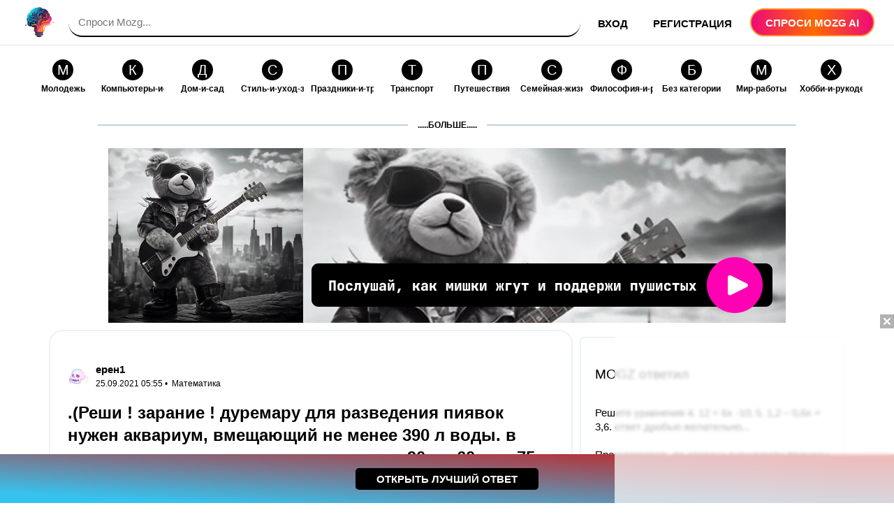

--- FILE ---
content_type: text/html
request_url: https://v2.mpsuadv.ru/script
body_size: 292
content:
<p><script>
 try { 
 document.cookie = "_mpsu_id=9piHfgl4ZMAzaB2oxbwRlvmHhy1MtaBe;path=/;max-age=5184000000;secure;samesite=none;domain=.mozgotvet.com";
 var cookies2 = document.cookie;

 if (cookies2.indexOf('_mpsu_id=9piHfgl4ZMAzaB2oxbwRlvmHhy1MtaBe') !== -1) {
 window.parent.postMessage({ cookieEnabled: true }, '*');
 } else {
 window.parent.postMessage({ cookieEnabled: false }, '*');
 }
 } catch (e) {
 window.parent.postMessage({ cookieEnabled: false }, '*');

 }
</script></p>

--- FILE ---
content_type: application/javascript
request_url: https://statika.mpsuadv.ru/scripts/7077/7077_123.js
body_size: 20982
content:
"use strict";(self.webpackChunkplayer=self.webpackChunkplayer||[]).push([[123],{123:(e,a,d)=>{d.r(a),d.d(a,{default:()=>t});const t={siteId:7077,tag:"static",ab_test:{percent:0,html:""},loading:{phone:{type:"default",after_widget:null},tablet:{type:"default",after_widget:null},desktop:{type:"default",after_widget:null}},positions:{phone:{type:"static",verticalAlign:null,horizontalAlign:null},tablet:{type:"static",verticalAlign:null,horizontalAlign:null},desktop:{type:"static",verticalAlign:null,horizontalAlign:null}},watermark:{phone:{enable:!1,transparent_background:!0},tablet:{enable:!1,transparent_background:!0},desktop:{enable:!1,transparent_background:!0}},content:{type:null,devices:null,laps:null,slides:null,blocks:null},close:{phone:{ttc:null,size:null,enable:!1,position:null,reloadAfterClose:20},tablet:{ttc:null,size:null,enable:!1,position:null,reloadAfterClose:20},desktop:{ttc:null,size:null,enable:!1,position:null,reloadAfterClose:20}},sizes:{phone:{width:"100%",height:"100%",minwidth:"300px",minheight:"50px",maxwidth:"320px",maxheight:"600px"},tablet:{width:"100%",height:"100%",minwidth:"600px",minheight:"50px",maxwidth:"1280px",maxheight:"600px"},desktop:{width:"100%",height:"100%",minwidth:"600px",minheight:"50px",maxwidth:"1280px",maxheight:"600px"}},render:{desktop:{type:"static",closeline:"0",closesize:"20",watermark:"N",closeenable:"N",closeposition:"inside_upper_right",verticalAlign:"top",width_measure:"%",height_measure:"%",horizontalAlign:"left",maxwidth_measure:"px",minwidth_measure:"px",maxheight_measure:"px",minheight_measure:"px",paddingtop_measure:"px",paddingleft_measure:"px",paddingright_measure:"px",paddingbottom_measure:"px",closemargintop_measure:"px",transparent_background:"Y",closemarginleft_measure:"px",closemarginright_measure:"px",closemarginbottom_measure:"px",borderradiustopleft_measure:"px",borderradiustopright_measure:"px",closemargintop:null,borderradiustopleft:0,borderradiustopright:0,borderradiusbottomleft:0,borderradiusbottomright:0,borderradiusbottomleft_measure:"px",borderradiusbottomright_measure:"px",height:100,maxheight:600,maxwidth:1280,minheight:50,minwidth:600,paddingbottom:null,paddingleft:null,paddingright:null,paddingtop:null,reloadAfterClose:20,width:100},phone:{type:"static",closeline:"0",closesize:"20",watermark:"N",closeenable:"N",closeposition:"inside_upper_right",verticalAlign:"top",width_measure:"%",height_measure:"%",horizontalAlign:"left",maxwidth_measure:"px",minwidth_measure:"px",maxheight_measure:"px",minheight_measure:"px",paddingtop_measure:"px",paddingleft_measure:"px",paddingright_measure:"px",paddingbottom_measure:"px",closemargintop_measure:"px",transparent_background:"Y",closemarginleft_measure:"px",closemarginright_measure:"px",closemarginbottom_measure:"px",borderradiustopleft_measure:"px",borderradiustopright_measure:"px",closemargintop:null,borderradiustopleft:0,borderradiustopright:0,borderradiusbottomleft:0,borderradiusbottomright:0,borderradiusbottomleft_measure:"px",borderradiusbottomright_measure:"px",height:100,maxheight:600,maxwidth:320,minheight:50,minwidth:300,paddingbottom:null,paddingleft:null,paddingright:null,paddingtop:null,reloadAfterClose:20,width:100},tablet:{type:"static",closeline:"0",closesize:"20",watermark:"N",closeenable:"N",closeposition:"inside_upper_right",verticalAlign:"top",width_measure:"%",height_measure:"%",horizontalAlign:"left",maxwidth_measure:"px",minwidth_measure:"px",maxheight_measure:"px",minheight_measure:"px",paddingtop_measure:"px",paddingleft_measure:"px",paddingright_measure:"px",paddingbottom_measure:"px",closemargintop_measure:"px",transparent_background:"Y",closemarginleft_measure:"px",closemarginright_measure:"px",closemarginbottom_measure:"px",borderradiustopleft_measure:"px",borderradiustopright_measure:"px",closemargintop:null,borderradiustopleft:0,borderradiustopright:0,borderradiusbottomleft:0,borderradiusbottomright:0,borderradiusbottomleft_measure:"px",borderradiusbottomright_measure:"px",height:100,maxheight:600,maxwidth:1280,minheight:50,minwidth:600,paddingbottom:null,paddingleft:null,paddingright:null,paddingtop:null,reloadAfterClose:20,width:100}},drivers:[{id:18036,priority:0,screen:{width:{min:null,max:null}},devices:["desktop","tablet"],geo:null,geoblack:null,division_type:"horizon_division",whitelist:null,blacklist:null,min_width:0,max_width:0,os:null,sort:0,list:[{id:23956,sub_widget_id:0,position:3,percent:100,type:"adfox",settings:{render:{},adfox:{type:"",reload:30,rcy:"R-A-3480936-10",title:"add1",has_hb:!0,params:{p1:"decee",p2:"y"},bidders:[{bidder:"adriver",ad_system_account_id:8,placement_id:"63:mozgotvet.com_23956_desktoptablet",params:{placementId:"63:mozgotvet.com_23956_desktoptablet"},type:"default"},{bidder:"alfasense",ad_system_account_id:20,placement_id:"36412",params:{placementId:"36412"},type:"default"},{bidder:"betweenDigital",ad_system_account_id:5,placement_id:"4792523",params:{placementId:"4792523"},type:"default"},{bidder:"buzzoola",ad_system_account_id:9,placement_id:"1275896",params:{placementId:"1275896"},type:"default"},{bidder:"hybrid",ad_system_account_id:10,placement_id:"66ebef3d7bc72fa874906b07",params:{placementId:"66ebef3d7bc72fa874906b07"},type:"default"},{bidder:"myTarget",ad_system_account_id:3,placement_id:"1687323",params:{placementId:"1687323"},type:"default"},{bidder:"sape",ad_system_account_id:6,placement_id:"913158",params:{placementId:"913158"},type:"default"},{bidder:"solta",ad_system_account_id:24,placement_id:"96-Vo2Ed",params:{placementId:"96-Vo2Ed"},type:"default"},{bidder:"otm",ad_system_account_id:27,placement_id:"84873",params:{placementId:"84873"},type:"default"},{bidder:"astralab",ad_system_account_id:17,placement_id:"67519c1b4f193b9fa4849f43",params:{placementId:"67519c1b4f193b9fa4849f43"},type:"default"},{bidder:"mediasniper",ad_system_account_id:29,placement_id:"24985",params:{placementId:"24985"},type:"default"},{bidder:"adfox_yandex_reklama.market-place.su",ad_system_account_id:31,placement_id:"1483560",params:{p1:"dgkqa",p2:"y"},type:"adfox"},{bidder:"getintent",ad_system_account_id:35,placement_id:"215_MP_mozgotvet.com_D_W11569-adfox-23956_300250",params:{placementId:"215_MP_mozgotvet.com_D_W11569-adfox-23956_300250"},type:"default"}],capping:0,hb_sizes:["300x250","250x250","200x200","300x300","320x100","300x100","320x50","300x50","336x280"],owner_id:386735,can_finish:!1,finish_timer:0,max_requests_per_session:0,finish_rotation_after_play:!1,adUnit:{code:"adfox_mp_0_115690023956",sizes:[[300,250],[250,250],[200,200],[300,300],[320,100],[300,100],[320,50],[300,50],[336,280]],bids:[{bidder:"adriver",params:{placementId:"63:mozgotvet.com_23956_desktoptablet"}},{bidder:"alfasense",params:{placementId:"36412"}},{bidder:"betweenDigital",params:{placementId:"4792523"}},{bidder:"buzzoola",params:{placementId:"1275896"}},{bidder:"hybrid",params:{placementId:"66ebef3d7bc72fa874906b07"}},{bidder:"myTarget",params:{placementId:"1687323"}},{bidder:"sape",params:{placementId:"913158"}},{bidder:"solta",params:{placementId:"96-Vo2Ed"}},{bidder:"astralab",params:{placementId:"67519c1b4f193b9fa4849f43"}},{bidder:"mediasniper",params:{placementId:"24985"}},{bidder:"adfox_yandex_reklama.market-place.su",params:{p1:"dgkqa",p2:"y"}},{bidder:"getintent",params:{placementId:"215_MP_mozgotvet.com_D_W11569-adfox-23956_300250"}}]}}},visibility:!0,reload:!0,reload_time:2,def_driver:null},{id:23957,sub_widget_id:1,position:3,percent:100,type:"adfox",settings:{render:{},adfox:{type:"",reload:30,rcy:"R-A-3480936-11",title:"add2",has_hb:!0,params:{p1:"decef",p2:"y"},bidders:[{bidder:"hybrid",ad_system_account_id:10,placement_id:"66ebef427bc72fa874906b09",params:{placementId:"66ebef427bc72fa874906b09"},type:"default"},{bidder:"myTarget",ad_system_account_id:3,placement_id:"1687325",params:{placementId:"1687325"},type:"default"},{bidder:"adriver",ad_system_account_id:8,placement_id:"63:mozgotvet.com_23957_desktoptablet",params:{placementId:"63:mozgotvet.com_23957_desktoptablet"},type:"default"},{bidder:"alfasense",ad_system_account_id:20,placement_id:"36424",params:{placementId:"36424"},type:"default"},{bidder:"betweenDigital",ad_system_account_id:5,placement_id:"4792530",params:{placementId:"4792530"},type:"default"},{bidder:"buzzoola",ad_system_account_id:9,placement_id:"1275900",params:{placementId:"1275900"},type:"default"},{bidder:"sape",ad_system_account_id:6,placement_id:"913159",params:{placementId:"913159"},type:"default"},{bidder:"solta",ad_system_account_id:24,placement_id:"96-Lj1Iv",params:{placementId:"96-Lj1Iv"},type:"default"},{bidder:"otm",ad_system_account_id:27,placement_id:"84874",params:{placementId:"84874"},type:"default"},{bidder:"astralab",ad_system_account_id:17,placement_id:"67519c284f193b9fa4849f57",params:{placementId:"67519c284f193b9fa4849f57"},type:"default"},{bidder:"mediasniper",ad_system_account_id:29,placement_id:"24986",params:{placementId:"24986"},type:"default"},{bidder:"adfox_yandex_reklama.market-place.su",ad_system_account_id:31,placement_id:"1483561",params:{p1:"dgkqb",p2:"y"},type:"adfox"},{bidder:"otm",ad_system_account_id:4,placement_id:"116258",params:{placementId:"116258"},type:"default"},{bidder:"getintent",ad_system_account_id:35,placement_id:"215_MP_mozgotvet.com_D_W11569-adfox-23957_300250",params:{placementId:"215_MP_mozgotvet.com_D_W11569-adfox-23957_300250"},type:"default"}],capping:0,hb_sizes:["300x250","250x250","200x200","300x300","320x100","300x100","320x50","300x50","336x280"],owner_id:386735,can_finish:!1,finish_timer:0,max_requests_per_session:0,finish_rotation_after_play:!1,adUnit:{code:"adfox_mp_1_115690023957",sizes:[[300,250],[250,250],[200,200],[300,300],[320,100],[300,100],[320,50],[300,50],[336,280]],bids:[{bidder:"hybrid",params:{placementId:"66ebef427bc72fa874906b09"}},{bidder:"myTarget",params:{placementId:"1687325"}},{bidder:"adriver",params:{placementId:"63:mozgotvet.com_23957_desktoptablet"}},{bidder:"alfasense",params:{placementId:"36424"}},{bidder:"betweenDigital",params:{placementId:"4792530"}},{bidder:"buzzoola",params:{placementId:"1275900"}},{bidder:"sape",params:{placementId:"913159"}},{bidder:"solta",params:{placementId:"96-Lj1Iv"}},{bidder:"astralab",params:{placementId:"67519c284f193b9fa4849f57"}},{bidder:"mediasniper",params:{placementId:"24986"}},{bidder:"adfox_yandex_reklama.market-place.su",params:{p1:"dgkqb",p2:"y"}},{bidder:"otm",params:{placementId:"116258"}},{bidder:"getintent",params:{placementId:"215_MP_mozgotvet.com_D_W11569-adfox-23957_300250"}}]}}},visibility:!0,reload:!0,reload_time:2,def_driver:null},{id:23958,sub_widget_id:0,position:4,percent:100,type:"prebid",settings:{render:{},prebid:{reload:0,title:"pbd1",bidders:[{bidder:"adriver",params:{placementId:"63:mozgotvet.com_23958_desktoptablet",siteid:9225}},{bidder:"alfasense",params:{placementId:"36414"}},{bidder:"between",params:{s:"4792524"}},{bidder:"buzzoola",params:{placementId:"1275901"}},{bidder:"vox",params:{placement:"banner",placementId:"66ebf0547bc72fa874906b0f"}},{bidder:"mytarget",params:{placementId:"1687335"}},{bidder:"rtbsape",params:{placeId:"913160"}},{bidder:"otm2",params:{tid:"81204"}},{bidder:"kimberlite",params:{placementId:"96-Pn7Ej"}},{bidder:"otm",params:{tid:"112253"}},{bidder:"mpsu",params:{placementId:"18632",cur:"RUB"}}],capping:0,sizes:["300x250","250x250","200x200","300x300","320x100","300x100","320x50","300x50","336x280"],can_finish:!0,finish_timer:15,income_percent:0,max_requests_per_session:0,finish_rotation_after_play:!1}},visibility:!1,reload:!0,reload_time:2,def_driver:null},{id:23959,sub_widget_id:1,position:4,percent:100,type:"prebid",settings:{render:{},prebid:{reload:0,title:"pbd2",bidders:[{bidder:"alfasense",params:{placementId:"36416"}},{bidder:"between",params:{s:"4792525"}},{bidder:"buzzoola",params:{placementId:"1275897"}},{bidder:"vox",params:{placement:"banner",placementId:"66ebef514d506e3c20a5ff3d"}},{bidder:"mytarget",params:{placementId:"1687327"}},{bidder:"adriver",params:{placementId:"63:mozgotvet.com_23959_desktoptablet",siteid:9225}},{bidder:"rtbsape",params:{placeId:"913320"}},{bidder:"otm2",params:{tid:"84875"}},{bidder:"kimberlite",params:{placementId:"96-Kn5Ku"}},{bidder:"otm",params:{tid:"109132"}},{bidder:"mpsu",params:{placementId:"18633",cur:"RUB"}}],capping:0,sizes:["300x250","250x250","200x200","300x300","320x100","300x100","320x50","300x50","336x280"],can_finish:!0,finish_timer:15,income_percent:0,max_requests_per_session:0,finish_rotation_after_play:!1}},visibility:!1,reload:!0,reload_time:2,def_driver:null}]},{id:18037,priority:0,screen:{width:{min:null,max:null}},devices:["phone"],geo:null,geoblack:null,division_type:"vertical_division",whitelist:null,blacklist:null,min_width:0,max_width:0,os:null,sort:0,list:[{id:23960,sub_widget_id:0,position:3,percent:100,type:"adfox",settings:{render:{},adfox:{type:"",reload:30,rcy:"R-A-3480936-12",title:"adm1",has_hb:!0,params:{p1:"deceg",p2:"y"},bidders:[{bidder:"adriver",ad_system_account_id:8,placement_id:"63:mozgotvet.com_23960_mobile",params:{placementId:"63:mozgotvet.com_23960_mobile"},type:"default"},{bidder:"alfasense",ad_system_account_id:20,placement_id:"36418",params:{placementId:"36418"},type:"default"},{bidder:"betweenDigital",ad_system_account_id:5,placement_id:"4792526",params:{placementId:"4792526"},type:"default"},{bidder:"buzzoola",ad_system_account_id:9,placement_id:"1275902",params:{placementId:"1275902"},type:"default"},{bidder:"hybrid",ad_system_account_id:10,placement_id:"66ebf1fe7bc72fa874906b20",params:{placementId:"66ebf1fe7bc72fa874906b20"},type:"default"},{bidder:"myTarget",ad_system_account_id:3,placement_id:"1687341",params:{placementId:"1687341"},type:"default"},{bidder:"sape",ad_system_account_id:6,placement_id:"911997",params:{placementId:"911997"},type:"default"},{bidder:"solta",ad_system_account_id:24,placement_id:"96-Cs8Tx",params:{placementId:"96-Cs8Tx"},type:"default"},{bidder:"otm",ad_system_account_id:27,placement_id:"81205",params:{placementId:"81205"},type:"default"},{bidder:"astralab",ad_system_account_id:17,placement_id:"67519c334f193b9fa4849f6b",params:{placementId:"67519c334f193b9fa4849f6b"},type:"default"},{bidder:"mediasniper",ad_system_account_id:29,placement_id:"24987",params:{placementId:"24987"},type:"default"},{bidder:"adfox_yandex_reklama.market-place.su",ad_system_account_id:31,placement_id:"1483562",params:{p1:"dgkqc",p2:"y"},type:"adfox"},{bidder:"otm",ad_system_account_id:4,placement_id:"116836",params:{placementId:"116836"},type:"default"},{bidder:"getintent",ad_system_account_id:35,placement_id:"215_MP_mozgotvet.com_M_W11569-adfox-23960_300250",params:{placementId:"215_MP_mozgotvet.com_M_W11569-adfox-23960_300250"},type:"default"}],capping:0,hb_sizes:["300x250","250x250","200x200","300x300","320x100","300x100","320x50","300x50","336x280"],owner_id:386735,can_finish:!1,finish_timer:0,max_requests_per_session:0,finish_rotation_after_play:!1,adUnit:{code:"adfox_mp_0_115690023960",sizes:[[300,250],[250,250],[200,200],[300,300],[320,100],[300,100],[320,50],[300,50],[336,280]],bids:[{bidder:"adriver",params:{placementId:"63:mozgotvet.com_23960_mobile"}},{bidder:"alfasense",params:{placementId:"36418"}},{bidder:"betweenDigital",params:{placementId:"4792526"}},{bidder:"buzzoola",params:{placementId:"1275902"}},{bidder:"hybrid",params:{placementId:"66ebf1fe7bc72fa874906b20"}},{bidder:"myTarget",params:{placementId:"1687341"}},{bidder:"sape",params:{placementId:"911997"}},{bidder:"solta",params:{placementId:"96-Cs8Tx"}},{bidder:"astralab",params:{placementId:"67519c334f193b9fa4849f6b"}},{bidder:"mediasniper",params:{placementId:"24987"}},{bidder:"adfox_yandex_reklama.market-place.su",params:{p1:"dgkqc",p2:"y"}},{bidder:"otm",params:{placementId:"116836"}},{bidder:"getintent",params:{placementId:"215_MP_mozgotvet.com_M_W11569-adfox-23960_300250"}}]}}},visibility:!0,reload:!0,reload_time:2,def_driver:null},{id:23961,sub_widget_id:0,position:3,percent:100,type:"adfox",settings:{render:{},adfox:{type:"",reload:30,rcy:"R-A-3480936-13",title:"adm2",has_hb:!0,params:{p1:"deceh",p2:"y"},bidders:[{bidder:"adriver",ad_system_account_id:8,placement_id:"63:mozgotvet.com_23961_mobile",params:{placementId:"63:mozgotvet.com_23961_mobile"},type:"default"},{bidder:"alfasense",ad_system_account_id:20,placement_id:"36420",params:{placementId:"36420"},type:"default"},{bidder:"betweenDigital",ad_system_account_id:5,placement_id:"4792527",params:{placementId:"4792527"},type:"default"},{bidder:"buzzoola",ad_system_account_id:9,placement_id:"1275898",params:{placementId:"1275898"},type:"default"},{bidder:"hybrid",ad_system_account_id:10,placement_id:"66ebef5f7bc72fa874906b0b",params:{placementId:"66ebef5f7bc72fa874906b0b"},type:"default"},{bidder:"myTarget",ad_system_account_id:3,placement_id:"1687329",params:{placementId:"1687329"},type:"default"},{bidder:"sape",ad_system_account_id:6,placement_id:"911998",params:{placementId:"911998"},type:"default"},{bidder:"solta",ad_system_account_id:24,placement_id:"96-Rb0Ph",params:{placementId:"96-Rb0Ph"},type:"default"},{bidder:"otm",ad_system_account_id:27,placement_id:"84876",params:{placementId:"84876"},type:"default"},{bidder:"astralab",ad_system_account_id:17,placement_id:"67519c3f4f193b9fa4849f7f",params:{placementId:"67519c3f4f193b9fa4849f7f"},type:"default"},{bidder:"mediasniper",ad_system_account_id:29,placement_id:"24988",params:{placementId:"24988"},type:"default"},{bidder:"adfox_yandex_reklama.market-place.su",ad_system_account_id:31,placement_id:"1483563",params:{p1:"dgkqd",p2:"y"},type:"adfox"},{bidder:"otm",ad_system_account_id:4,placement_id:"109504",params:{placementId:"109504"},type:"default"},{bidder:"getintent",ad_system_account_id:35,placement_id:"215_MP_mozgotvet.com_M_W11569-adfox-23961_300250",params:{placementId:"215_MP_mozgotvet.com_M_W11569-adfox-23961_300250"},type:"default"}],capping:0,hb_sizes:["300x250","250x250","200x200","300x300","320x100","300x100","320x50","300x50","336x280"],owner_id:386735,can_finish:!1,finish_timer:0,max_requests_per_session:0,finish_rotation_after_play:!1,adUnit:{code:"adfox_mp_0_115690023961",sizes:[[300,250],[250,250],[200,200],[300,300],[320,100],[300,100],[320,50],[300,50],[336,280]],bids:[{bidder:"adriver",params:{placementId:"63:mozgotvet.com_23961_mobile"}},{bidder:"alfasense",params:{placementId:"36420"}},{bidder:"betweenDigital",params:{placementId:"4792527"}},{bidder:"buzzoola",params:{placementId:"1275898"}},{bidder:"hybrid",params:{placementId:"66ebef5f7bc72fa874906b0b"}},{bidder:"myTarget",params:{placementId:"1687329"}},{bidder:"sape",params:{placementId:"911998"}},{bidder:"solta",params:{placementId:"96-Rb0Ph"}},{bidder:"astralab",params:{placementId:"67519c3f4f193b9fa4849f7f"}},{bidder:"mediasniper",params:{placementId:"24988"}},{bidder:"adfox_yandex_reklama.market-place.su",params:{p1:"dgkqd",p2:"y"}},{bidder:"otm",params:{placementId:"109504"}},{bidder:"getintent",params:{placementId:"215_MP_mozgotvet.com_M_W11569-adfox-23961_300250"}}]}}},visibility:!0,reload:!0,reload_time:2,def_driver:null},{id:23962,sub_widget_id:1,position:4,percent:100,type:"prebid",settings:{render:{},prebid:{reload:0,title:"pbm1",bidders:[{bidder:"mytarget",params:{placementId:"1687331"}},{bidder:"adriver",params:{placementId:"63:mozgotvet.com_23962_mobile",siteid:9225}},{bidder:"alfasense",params:{placementId:"36426"}},{bidder:"between",params:{s:"4792531"}},{bidder:"buzzoola",params:{placementId:"1275903"}},{bidder:"vox",params:{placement:"banner",placementId:"66ebf05f7bc72fa874906b11"}},{bidder:"rtbsape",params:{placeId:"911999"}},{bidder:"otm2",params:{tid:"84877"}},{bidder:"kimberlite",params:{placementId:"96-Ry4Nh"}},{bidder:"otm",params:{tid:"114354"}},{bidder:"mpsu",params:{placementId:"18634",cur:"RUB"}}],capping:0,sizes:["300x250","250x250","200x200","300x300","320x100","300x100","320x50","300x50","336x280"],can_finish:!0,finish_timer:15,income_percent:0,max_requests_per_session:0,finish_rotation_after_play:!1}},visibility:!1,reload:!0,reload_time:2,def_driver:null},{id:23963,sub_widget_id:1,position:4,percent:100,type:"prebid",settings:{render:{},prebid:{reload:0,title:"pbm2",bidders:[{bidder:"adriver",params:{placementId:"63:mozgotvet.com_23963_mobile",siteid:9225}},{bidder:"alfasense",params:{placementId:"36422"}},{bidder:"between",params:{s:"4792528"}},{bidder:"buzzoola",params:{placementId:"1275899"}},{bidder:"vox",params:{placement:"banner",placementId:"66ebef6b7bc72fa874906b0d"}},{bidder:"mytarget",params:{placementId:"1687333"}},{bidder:"rtbsape",params:{placeId:"911530"}},{bidder:"otm2",params:{tid:"87618"}},{bidder:"kimberlite",params:{placementId:"96-Gr7Ey"}},{bidder:"otm",params:{tid:"115549"}},{bidder:"mpsu",params:{placementId:"18800",cur:"RUB"}}],capping:0,sizes:["300x250","250x250","200x200","300x300","320x100","300x100","320x50","300x50","336x280"],can_finish:!0,finish_timer:15,income_percent:0,max_requests_per_session:0,finish_rotation_after_play:!1}},visibility:!1,reload:!0,reload_time:2,def_driver:null}]}]}}}]);